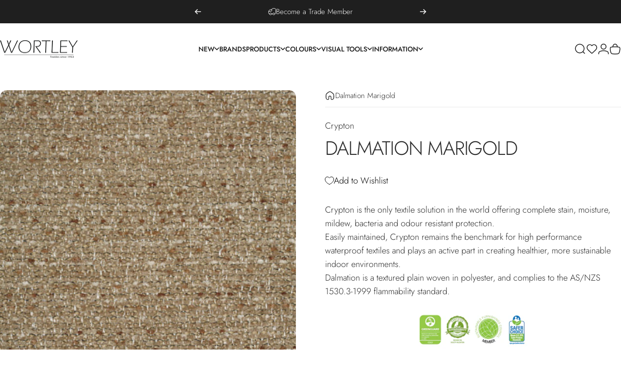

--- FILE ---
content_type: text/html; charset=utf-8
request_url: https://wgshowroom.com.au/products/dalmation-marigold?section_id=template--25460282229012__main-product&option_values=633598738708
body_size: 7841
content:
<div id="shopify-section-template--25460282229012__main-product" class="shopify-section main-product"><link href="//wgshowroom.com.au/cdn/shop/t/30/assets/main-product.css?v=135810207794251025941757898502" rel="stylesheet" type="text/css" media="all" />

<style>
  #shopify-section-template--25460282229012__main-product {
    --section-padding-top: 32px;
    --section-padding-bottom: 84px;
  }

  @media screen and (min-width: 1024px) {
    #shopify-section-template--25460282229012__main-product {--product-grid: auto / minmax(0, 1.0fr) minmax(0, 1.0fr);
    }
  }@media screen and (max-width: 767px) {
    #shopify-section-template--25460282229012__main-product {
      --aspect-ratio: 1.0;
    }
  }

  @media screen and (min-width: 768px) {
    #shopify-section-template--25460282229012__main-product {
      --aspect-ratio: 1.0;
    }
  }
</style><div class="section section--padding">
  <div class="page-width page-width--full relative">
    <div class="featured-product product product--thumbnail flex flex-col items-start lg:grid gap-5 w-full relative"><media-gallery
  class="product__gallery product__gallery--full_width block w-full relative
"
  form="ProductForm-template--25460282229012__main-product-4325808078910"
  aria-label="Gallery Viewer"
  data-animate="fade-up"
  data-immediate
><div class="product__media-container flex flex-col gap-4 items-start"
  >
    <div class="relative w-full h-full">
      <slider-element id="SliderGallery-template--25460282229012__main-product-4325808078910" class="slider slider--desktop slider--tablet block w-full h-full" selector=".product__media">
        <div
          class="product__media-list flex gap-1"
        ><div class="product__media card media media--adapt mobile:media--adapt_first flex w-full flex-auto relative overflow-hidden"
  data-media-type="image"
  data-media-id="5538555330622" data-gang-default><img src="//wgshowroom.com.au/cdn/shop/products/dalmation-marigold_1.jpg?v=1738391086&amp;width=591" alt="Dalmation Marigold" srcset="//wgshowroom.com.au/cdn/shop/products/dalmation-marigold_1.jpg?v=1738391086&amp;width=200 200w, //wgshowroom.com.au/cdn/shop/products/dalmation-marigold_1.jpg?v=1738391086&amp;width=300 300w, //wgshowroom.com.au/cdn/shop/products/dalmation-marigold_1.jpg?v=1738391086&amp;width=400 400w, //wgshowroom.com.au/cdn/shop/products/dalmation-marigold_1.jpg?v=1738391086&amp;width=500 500w" width="591" height="591" loading="eager" fetchpriority="high" sizes="(max-width: 740px) calc(100vw - 40px), (max-width: 999px) calc(100vw - 64px), min(580px, 30vw)" class="w-full" is="lazy-image"><button type="button" class="absolute top-0 left-0 w-full h-full flex items-center justify-center" is="media-lightbox-button" aria-label="Open media 1 in modal" tabindex="-1"><svg class="icon icon-zoom icon-xs lg:hidden" viewBox="0 0 24 24" stroke="currentColor" fill="none" xmlns="http://www.w3.org/2000/svg">
      <path stroke-linecap="round" stroke-linejoin="round" d="M3 3V9M3 3H9M3 3L9 9M21 21V15M21 21H15M21 21L15 15"></path>
    </svg></button></div>
<div class="product__media card media media--adapt mobile:media--adapt_first flex w-full flex-auto relative overflow-hidden"
  data-media-type="image"
  data-media-id="37379104473364" data-gang-default><img src="//wgshowroom.com.au/cdn/shop/files/DalmationMarigoldCU.png?v=1738391086&amp;width=763" alt="Dalmation Marigold" srcset="//wgshowroom.com.au/cdn/shop/files/DalmationMarigoldCU.png?v=1738391086&amp;width=200 200w, //wgshowroom.com.au/cdn/shop/files/DalmationMarigoldCU.png?v=1738391086&amp;width=300 300w, //wgshowroom.com.au/cdn/shop/files/DalmationMarigoldCU.png?v=1738391086&amp;width=400 400w, //wgshowroom.com.au/cdn/shop/files/DalmationMarigoldCU.png?v=1738391086&amp;width=500 500w, //wgshowroom.com.au/cdn/shop/files/DalmationMarigoldCU.png?v=1738391086&amp;width=600 600w, //wgshowroom.com.au/cdn/shop/files/DalmationMarigoldCU.png?v=1738391086&amp;width=700 700w" width="763" height="713" loading="lazy" fetchpriority="auto" sizes="(max-width: 740px) calc(100vw - 40px), (max-width: 999px) calc(100vw - 64px), min(580px, 30vw)" class="w-full" is="lazy-image"><button type="button" class="absolute top-0 left-0 w-full h-full flex items-center justify-center" is="media-lightbox-button" aria-label="Open media 2 in modal" tabindex="-1"><svg class="icon icon-zoom icon-xs lg:hidden" viewBox="0 0 24 24" stroke="currentColor" fill="none" xmlns="http://www.w3.org/2000/svg">
      <path stroke-linecap="round" stroke-linejoin="round" d="M3 3V9M3 3H9M3 3L9 9M21 21V15M21 21H15M21 21L15 15"></path>
    </svg></button></div>
</div>
      </slider-element>

      <div class="indicators hidden items-center justify-between opacity-0 z-1 absolute top-0 left-0 w-full h-full pointer-events-none">
        <button class="button button--secondary pointer-events-auto" type="button" is="previous-button" aria-controls="SliderGallery-template--25460282229012__main-product-4325808078910" aria-label="Previous" disabled>
          <span class="btn-fill" data-fill></span>
          <span class="btn-text"><svg class="icon icon-chevron-left icon-md transform" viewBox="0 0 24 24" stroke="currentColor" fill="none" xmlns="http://www.w3.org/2000/svg">
      <path stroke-linecap="round" stroke-linejoin="round" d="M14 6L8 12L14 18"></path>
    </svg></span>
        </button>
        <button class="button button--secondary pointer-events-auto" type="button" is="next-button" aria-controls="SliderGallery-template--25460282229012__main-product-4325808078910" aria-label="Next">
          <span class="btn-fill" data-fill></span>
          <span class="btn-text"><svg class="icon icon-chevron-right icon-md transform" viewBox="0 0 24 24" stroke="currentColor" fill="none" xmlns="http://www.w3.org/2000/svg">
      <path stroke-linecap="round" stroke-linejoin="round" d="M10 6L16 12L10 18"></path>
    </svg></span>
        </button>
      </div>
    </div><scroll-shadow id="SliderThumbnails-template--25460282229012__main-product-4325808078910" class="product__thumbnails with-dots product__thumbnails--below grid items-center relative w-full"><media-dots class="product__thumbnails-list scroll-area grid items-end justify-start gap-4 w-full" aria-controls="SliderGallery-template--25460282229012__main-product-4325808078910"><button type="button"
  class="product__thumbnail media media--adapt mobile:media--adapt_first relative overflow-hidden"
  data-media-id="5538555330622"
  aria-label="Go to item "
  aria-current="true" data-gang-default><img src="//wgshowroom.com.au/cdn/shop/products/dalmation-marigold_1.jpg?v=1738391086&amp;width=416" alt="Dalmation Marigold" srcset="//wgshowroom.com.au/cdn/shop/products/dalmation-marigold_1.jpg?v=1738391086&amp;width=54 54w, //wgshowroom.com.au/cdn/shop/products/dalmation-marigold_1.jpg?v=1738391086&amp;width=74 74w, //wgshowroom.com.au/cdn/shop/products/dalmation-marigold_1.jpg?v=1738391086&amp;width=104 104w, //wgshowroom.com.au/cdn/shop/products/dalmation-marigold_1.jpg?v=1738391086&amp;width=162 162w, //wgshowroom.com.au/cdn/shop/products/dalmation-marigold_1.jpg?v=1738391086&amp;width=208 208w, //wgshowroom.com.au/cdn/shop/products/dalmation-marigold_1.jpg?v=1738391086&amp;width=324 324w, //wgshowroom.com.au/cdn/shop/products/dalmation-marigold_1.jpg?v=1738391086&amp;width=416 416w" width="416" height="416" loading="lazy" sizes="(max-width: 1280px) 90px, 98px" is="lazy-image">
</button>
<button type="button"
  class="product__thumbnail media media--adapt mobile:media--adapt_first relative overflow-hidden"
  data-media-id="37379104473364"
  aria-label="Go to item "
  aria-current="false" data-gang-default><img src="//wgshowroom.com.au/cdn/shop/files/DalmationMarigoldCU.png?v=1738391086&amp;width=416" alt="Dalmation Marigold" srcset="//wgshowroom.com.au/cdn/shop/files/DalmationMarigoldCU.png?v=1738391086&amp;width=54 54w, //wgshowroom.com.au/cdn/shop/files/DalmationMarigoldCU.png?v=1738391086&amp;width=74 74w, //wgshowroom.com.au/cdn/shop/files/DalmationMarigoldCU.png?v=1738391086&amp;width=104 104w, //wgshowroom.com.au/cdn/shop/files/DalmationMarigoldCU.png?v=1738391086&amp;width=162 162w, //wgshowroom.com.au/cdn/shop/files/DalmationMarigoldCU.png?v=1738391086&amp;width=208 208w, //wgshowroom.com.au/cdn/shop/files/DalmationMarigoldCU.png?v=1738391086&amp;width=324 324w, //wgshowroom.com.au/cdn/shop/files/DalmationMarigoldCU.png?v=1738391086&amp;width=416 416w" width="416" height="389" loading="lazy" sizes="(max-width: 1280px) 90px, 98px" is="lazy-image">
</button>
</media-dots><template>
            <slot></slot>
            <s dir="ltr" style="--t: 0; --b: 0; --l: 0; --r: 0;">
              <span class="t"><svg class="icon icon-chevron-up icon-md" viewBox="0 0 24 24" stroke="currentColor" fill="none" xmlns="http://www.w3.org/2000/svg">
      <path stroke-linecap="round" stroke-linejoin="round" d="M6 15L12 9L18 15"></path>
    </svg></span>
              <span class="b"><svg class="icon icon-chevron-down icon-md" viewBox="0 0 24 24" stroke="currentColor" fill="none" xmlns="http://www.w3.org/2000/svg">
      <path stroke-linecap="round" stroke-linejoin="round" d="M6 9L12 15L18 9"></path>
    </svg></span>
              <span class="l"><svg class="icon icon-chevron-left icon-md" viewBox="0 0 24 24" stroke="currentColor" fill="none" xmlns="http://www.w3.org/2000/svg">
      <path stroke-linecap="round" stroke-linejoin="round" d="M14 6L8 12L14 18"></path>
    </svg></span>
              <span class="r"><svg class="icon icon-chevron-right icon-md" viewBox="0 0 24 24" stroke="currentColor" fill="none" xmlns="http://www.w3.org/2000/svg">
      <path stroke-linecap="round" stroke-linejoin="round" d="M10 6L16 12L10 18"></path>
    </svg></span>
            </s>
            <style>
              :host{display:inline-block;position:relative}:host([hidden]){display:none}
              s{position:absolute;inset:0;pointer-events:none;}
              s svg{width:24px;height:auto;stroke-width:var(--icon-weight);}
              s span{position:absolute;display:grid;align-items:center;justify-items:center;background-color:rgb(var(--color-background));padding:8px;opacity:0;transition:opacity var(--animation-short);}
              s .t{inset-block-start:0;inset-inline:-5px;border-block-end:1px solid rgb(var(--color-border));opacity:var(--t);}
              s .b{inset-block-end:0;inset-inline:-5px;border-block-start:1px solid rgb(var(--color-border));opacity:var(--b);}
              s .l{inset-inline-start:0;inset-block:-5px;border-inline-end:1px solid rgb(var(--color-border));opacity:var(--l);}
              s .r{inset-inline-end:0;inset-block:-5px;border-inline-start:1px solid rgb(var(--color-border));opacity:var(--r);}
              s[dir=rtl] :is(.icon-chevron-left,.icon-chevron-right){transform:scaleX(-1);}
              @media screen and (max-width: 1023px) {
                s{display:none}
              }
            </style>
          </template>
        </scroll-shadow></div></media-gallery>
<product-info
        id="ProductInfo-template--25460282229012__main-product-4325808078910"
        class="product__info block sticky w-full"
        data-animate="fade-up"
        data-immediate
        data-section-id="template--25460282229012__main-product"
        data-product-id="4325808078910"
        data-product-url="/products/dalmation-marigold"
        data-update-url="true"
      ><nav
  class="product__breadcrumb breadcrumb hidden lg:flex"
  role="navigation"
  aria-label="breadcrumbs"
  
>
  <ul class="inline-flex gap-4 md:gap-6">
    <li class="flex items-center gap-4 md:gap-6">
      <a class="block" href="/" title="Back to the frontpage"><svg class="icon icon-home icon-sm" viewBox="0 0 20 21" stroke="currentColor" fill="none" xmlns="http://www.w3.org/2000/svg">
      <path stroke-linecap="round" stroke-linejoin="round" d="M18.333 14.667v-3.713c0-1.355 0-2.033-.165-2.66a5 5 0 0 0-.818-1.702c-.387-.521-.916-.945-1.974-1.791l-.378-.303h0c-1.784-1.427-2.676-2.14-3.665-2.414a5 5 0 0 0-2.666 0c-.99.274-1.881.987-3.665 2.414h0l-.378.303c-1.058.846-1.587 1.27-1.974 1.79a5 5 0 0 0-.818 1.703c-.165.627-.165 1.305-.165 2.66v3.713a4.167 4.167 0 0 0 4.166 4.166c.92 0 1.667-.746 1.667-1.666v-3.334a2.5 2.5 0 0 1 5 0v3.334c0 .92.746 1.666 1.667 1.666a4.167 4.167 0 0 0 4.166-4.166Z"></path>
    </svg></a>
    </li><li class="flex items-center gap-4 md:gap-6">Dalmation Marigold</li>
  </ul>
</nav>
<p
                  class="product__vendor text-base"
                  
                ><a class="reversed-link" href="/collections/vendors?q=Crypton" title="Crypton">Crypton</a></p><div
                class="product__title"
                
              >
                <h1 class="heading leading-none product-title-md mobile:product-title-md col-span-full">
                  <split-words class="split-words block" data-animate="fade-up">Dalmation Marigold</split-words>
                </h1></div><div id="shopify-block-ASkxkRk9NbGNiT001Q__swish_formerly_wishlist_king_wishlist_button_block_ajCf7Q" class="shopify-block shopify-app-block">
  <script type="module" src="https://cdn.shopify.com/extensions/019be7a1-4e55-70a8-959d-ea5101b70f67/swish-wishlist-king-219/assets/block-wishlist-button.js"></script>

<style>
  #shopify-block-ASkxkRk9NbGNiT001Q__swish_formerly_wishlist_king_wishlist_button_block_ajCf7Q wishlist-button-block {
    --button-min-height: var(--wk-button-min-height);
    --button-padding: 0 0px;
    --button-margin-top: 0px;
    --button-margin-bottom: 0px;
    
    --button-border-width: var(--wk-button-border-width);
    --button-border-radius: var(--wk-button-border-radius);
    --icon-offset-vertical: 0px;
    --icon-size: 18px;
    --icon-stroke-width: 1px;
    --icon-fill: transparent;
    --button-background: none;
    --button-border: none;
    --button-color: rgb(var(--wk-color-outline-button-label));
    --icon-stroke: rgb(var(--wk-color-accent-1));
  }
  #shopify-block-ASkxkRk9NbGNiT001Q__swish_formerly_wishlist_king_wishlist_button_block_ajCf7Q wishlist-button-block {
    transition: 0.2s opacity;
  }
  #shopify-block-ASkxkRk9NbGNiT001Q__swish_formerly_wishlist_king_wishlist_button_block_ajCf7Q wishlist-button-block:not([wk-loaded]) {
    display: block;
    opacity: 0;
    min-height: var(--button-min-height);
    margin-top: var(--button-margin-top);
    margin-bottom: var(--button-margin-bottom);
  }
  #shopify-block-ASkxkRk9NbGNiT001Q__swish_formerly_wishlist_king_wishlist_button_block_ajCf7Q wishlist-button-block[wk-loaded] {
    opacity: 1;
  }
</style>
<wishlist-button-block
  data-product-handle="dalmation-marigold"
  
    data-variant-id="31064602869822"
  
  align-self="left"
  align-content="left"
  
    full-width
  
  
    show-icon
  
  
    show-text
  
></wishlist-button-block>

</div><div class="product__text rte text-base" ><div class="section__type">
<p>Crypton is the only textile solution in the world offering complete stain, moisture, mildew, bacteria and odour resistant protection.</p>
<p>Easily maintained, Crypton remains the benchmark for high performance waterproof textiles and plays an active part in creating healthier, more sustainable indoor environments.</p>
<p>Dalmation is a textured plain woven in polyester, and complies to the AS/NZS 1530.3-1999 flammability standard.</p>
<br>
<p><img style="display: block; margin-left: auto; margin-right: auto;" src="https://cdn.shopify.com/s/files/1/0114/6434/3614/files/CryptonIcons_480x480.png?v=1684895361" alt=""></p>
</div></div>
<details class="product__accordion details" is="accordion-details" >
                  <summary class="details__summary flex items-center justify-between gap-2 cursor-pointer">
                    <div class="flex items-center gap-2d5"><span class="text-sm-base font-medium leading-none">Product PDF Downloads</span>
                    </div><svg class="icon icon-plus-2 icon-xs flex-auto" viewBox="0 0 14 14" stroke="currentColor" fill="none" xmlns="http://www.w3.org/2000/svg">
      <path stroke-linecap="round" stroke-linejoin="round" d="M7 1V13M13 7H1"></path>
    </svg></summary>
                  <div class="details__content rte text-sm text-opacity"><p><a href="//wgshowroom.com.au/cdn/shop/files/Crypton_Dalmation.pdf?v=11588932094832565191" target="_blank" rel="noopener" role="link" download>Crypton Dalmation Specs PDF</a></p></div>
                </details><variant-selects
      id="VariantPicker-template--25460282229012__main-product-4325808078910"
      class="variant-picker grid gap-5 no-js-hidden"
    ><fieldset
          class="js product-form__input variant-input-wrapper relative"
          data-option-index="option1"
          data-option-slug="type"
        >
          <legend class="sr-only">Type</legend>
          <div class="form__label flex items-center justify-between gap-2 w-full"><div class="flex gap-2">Type:
                <span class="font-medium" id="template--25460282229012__main-product-4325808078910-option1">Free Sample Cutting - Dalmation Marigold</span>
              </div></div>
          <ul class="swatches swatches--round flex items-start flex-wrap gap-4">
              <li>
                <magnet-element class="block">
                  <input
                    type="radio"
                    class="sr-only"
                    id="template--25460282229012__main-product-4325808078910-type-1"
                    name="Type"
                    value="Free Sample Cutting - Dalmation Marigold"
                    form="ProductForm-template--25460282229012__main-product-4325808078910"
                    
                      checked
                    
                    
                    
                    data-option-value="Free Sample Cutting - Dalmation Marigold"
                    data-option-value-id="633598738708"
                  ><label
                      for="template--25460282229012__main-product-4325808078910-type-1"
                      class="label-swatch inline-block text-sm font-medium leading-none cursor-pointer relative"
                      title="Free Sample Cutting - Dalmation Marigold"
                    >Free Sample Cutting - Dalmation Marigold</label></magnet-element>
              </li></ul>
        </fieldset><script type="application/json" data-selected-variant>
        {"id":31064602869822,"title":"Free Sample Cutting - Dalmation Marigold","option1":"Free Sample Cutting - Dalmation Marigold","option2":null,"option3":null,"sku":"6FREE-DALMAMAR","requires_shipping":true,"taxable":false,"featured_image":{"id":13368864276542,"product_id":4325808078910,"position":1,"created_at":"2019-10-31T08:36:41+11:00","updated_at":"2025-02-01T17:24:46+11:00","alt":null,"width":591,"height":591,"src":"\/\/wgshowroom.com.au\/cdn\/shop\/products\/dalmation-marigold_1.jpg?v=1738391086","variant_ids":[31064602804286,31064602869822]},"available":true,"name":"Dalmation Marigold - Free Sample Cutting - Dalmation Marigold","public_title":"Free Sample Cutting - Dalmation Marigold","options":["Free Sample Cutting - Dalmation Marigold"],"price":0,"weight":10,"compare_at_price":null,"inventory_management":null,"barcode":null,"featured_media":{"alt":null,"id":5538555330622,"position":1,"preview_image":{"aspect_ratio":1.0,"height":591,"width":591,"src":"\/\/wgshowroom.com.au\/cdn\/shop\/products\/dalmation-marigold_1.jpg?v=1738391086"}},"requires_selling_plan":false,"selling_plan_allocations":[]}
      </script>
    </variant-selects><div class="product__price grid gap-3" >
                <div
                  class="no-js-hidden"
                  id="Price-template--25460282229012__main-product-4325808078910"
                ></div><form method="post" action="/cart/add" id="ProductFormInstallment-template--25460282229012__main-product-4325808078910" accept-charset="UTF-8" class="installment text-sm leading-tight hidden" enctype="multipart/form-data"><input type="hidden" name="form_type" value="product" /><input type="hidden" name="utf8" value="✓" /><input type="hidden" name="id" value="31064602869822">
                  
<input type="hidden" name="product-id" value="4325808078910" /><input type="hidden" name="section-id" value="template--25460282229012__main-product" /></form></div><div class="product-form-wrapper" ><form method="post" action="/cart/add" id="ProductForm-template--25460282229012__main-product-4325808078910" accept-charset="UTF-8" class="product-form grid gap-8" enctype="multipart/form-data" data-type="add-to-cart-form" data-hide-errors="false" is="product-form"><input type="hidden" name="form_type" value="product" /><input type="hidden" name="utf8" value="✓" /><input type="hidden" name="id" value="31064602869822" disabled><div
        class="product-form__buttons grid gap-4"
        
          id="QuantityForm-template--25460282229012__main-product-4325808078910"
        
      >
        <div
          class="product-form__error-message alert alert--error text-sm font-medium leading-tight"
          role="alert"
          hidden
        ></div><div class="buy-buttons flex gap-4"><label for="Quantity-template--25460282229012__main-product-4325808078910" class="label sr-only">Quantity</label>
            
            <quantity-input
              class="quantity inline-flex flex-auto relative"
              data-section-id="template--25460282229012__main-product"
              data-product-id="4325808078910"
            >
              <button
                type="button"
                name="minus"
                class="quantity__button"
                aria-label="Decrease quantity for Dalmation Marigold"
              ><svg class="icon icon-chevron-left icon-sm stroke-2 transform" viewBox="0 0 24 24" stroke="currentColor" fill="none" xmlns="http://www.w3.org/2000/svg">
      <path stroke-linecap="round" stroke-linejoin="round" d="M14 6L8 12L14 18"></path>
    </svg></button>
              <input
                id="Quantity-template--25460282229012__main-product-4325808078910"
                class="quantity__input text-sm sm:text-base font-medium text-center"
                
                type="number"
                name="quantity"
                inputmode="numeric"
                autocomplete="off"
                data-quantity-variant-id="31064602869822"
                data-cart-quantity="0"
                data-min="1"
                min="1"
                
                step="1"
                value="1"
                form="ProductForm-template--25460282229012__main-product-4325808078910"
              >
              <input
                id="decimal-Quantity-template--25460282229012__main-product-4325808078910"
                class="quantity__input quantity__input--decimal text-sm sm:text-base font-medium text-center"
                
                  hidden
                
                data-multiplier="10"
                type="number"
                inputmode="numeric"
                autocomplete="off"
                data-quantity-variant-id="31064602869822"
                data-cart-quantity="0.0"
                data-min="1.0"
                min="1.0"
                
                step="0.1"
                value="1.0"
                form="ProductForm-template--25460282229012__main-product-4325808078910"
              >
              <button
                type="button"
                name="plus"
                class="quantity__button"
                aria-label="Increase quantity for Dalmation Marigold"
              ><svg class="icon icon-chevron-right icon-sm stroke-2 transform" viewBox="0 0 24 24" stroke="currentColor" fill="none" xmlns="http://www.w3.org/2000/svg">
      <path stroke-linecap="round" stroke-linejoin="round" d="M10 6L16 12L10 18"></path>
    </svg></button>
            </quantity-input><button
            type="submit"
            name="add"
            form="ProductForm-template--25460282229012__main-product-4325808078910"
            class="product-form__submit button button--primary button--fixed w-full"
            is="hover-button">
            <span class="btn-fill" data-fill></span>
            <span class="btn-text">Add to cart</span>
          </button></div></div><input type="hidden" name="product-id" value="4325808078910" /><input type="hidden" name="section-id" value="template--25460282229012__main-product" /></form></div><p
                  class="product__text rte text-sm"
                  
                >TRADE ONLY:  Fabric and vinyl minimum order is 1 linear metre. Leather is sold in m2, by the hide (average hide size is 4.5m2).</p><div ><a
                    href="/pages/trade"
                    class="button button--secondary w-full button--trade-access"
                    target="_blank"
                    rel="noopener"
                    role="link"
                    is="hover-link"
                  >
                    <span class="btn-fill" data-fill></span>
                    <span class="btn-text">Register For trade access/login</span>
                  </a></div><p
                  class="product__text rte text-sm"
                  
                >On-screen colour may vary depending on viewing device. We recommend using our complimentary sample cutting service.</p><div class="flex justify-between items-center" ><div class="hidden sm:flex items-center gap-3">
    <p class="leading-none">Share:</p>
    <ul class="social-sharing flex flex-wrap items-center"><li>
          <a target="_blank" rel="noopener" class="social-sharing__link block" is="magnet-link" href="//www.facebook.com/sharer.php?u=https://wgshowroom.com.au/products/dalmation-marigold?variant=31064602869822" title="Share on Facebook"><svg class="icon icon-facebook icon-sm" viewBox="0 0 24 24" stroke="none" fill="currentColor" xmlns="http://www.w3.org/2000/svg">
      <path d="M9.03153 23L9 13H5V9H9V6.5C9 2.7886 11.2983 1 14.6091 1C16.1951 1 17.5581 1.11807 17.9553 1.17085V5.04948L15.6591 5.05052C13.8584 5.05052 13.5098 5.90614 13.5098 7.16171V9H18.75L16.75 13H13.5098V23H9.03153Z"/>
    </svg><span class="sr-only">Share on Facebook</span>
          </a>
        </li><li>
          <a target="_blank" rel="noopener" class="social-sharing__link block" is="magnet-link" href="//twitter.com/intent/tweet?text=Dalmation%20Marigold&amp;url=https://wgshowroom.com.au/products/dalmation-marigold?variant=31064602869822" title="Share on X"><svg class="icon icon-twitter icon-sm" viewBox="0 0 24 24" stroke="none" fill="currentColor" xmlns="http://www.w3.org/2000/svg">
      <path d="M13.8984 10.4679L21.3339 2H19.5687L13.1074 9.35221L7.95337 2H2L9.80183 13.1157L2 22H3.7652L10.5845 14.2315L16.03 22H21.9833M4.398 3.29892H7.10408L19.5687 20.7594H16.8626"/>
    </svg><span class="sr-only">Share on X</span>
          </a>
        </li><li>
          <a target="_blank" rel="noopener" class="social-sharing__link block" is="magnet-link" href="//pinterest.com/pin/create/button/?url=https://wgshowroom.com.au/products/dalmation-marigold?variant=31064602869822&amp;media=//wgshowroom.com.au/cdn/shop/products/dalmation-marigold_1.jpg?crop=center&height=1024&v=1738391086&width=1024&amp;description=Dalmation%20Marigold" title="Pin on Pinterest"><svg class="icon icon-pinterest icon-sm" viewBox="0 0 24 24" stroke="none" fill="currentColor" xmlns="http://www.w3.org/2000/svg">
      <path d="M12 1C5.95 1 1 5.95 1 12C1 16.675 3.93333 20.6167 7.96667 22.2667C7.875 21.4417 7.78333 20.0667 7.96667 19.15C8.15 18.325 9.25 13.65 9.25 13.65C9.25 13.65 8.975 12.9167 8.975 12C8.975 10.4417 9.89167 9.34167 10.9917 9.34167C11.9083 9.34167 12.3667 10.075 12.3667 10.9C12.3667 11.8167 11.725 13.2833 11.45 14.5667C11.175 15.6667 12 16.5833 13.1 16.5833C15.025 16.5833 16.5833 14.5667 16.5833 11.5417C16.5833 8.88333 14.6583 7.05 12 7.05C8.88333 7.05 7.05 9.43333 7.05 11.8167C7.05 12.7333 7.41667 13.7417 7.875 14.2917C7.96667 14.3833 7.96667 14.475 7.96667 14.5667C7.875 14.9333 7.69167 15.6667 7.69167 15.85C7.6 16.0333 7.50833 16.125 7.325 16.0333C5.95 15.3917 5.125 13.375 5.125 11.8167C5.125 8.33333 7.69167 5.125 12.3667 5.125C16.2167 5.125 19.15 7.875 19.15 11.45C19.15 15.2083 16.7667 18.325 13.4667 18.325C12.3667 18.325 11.2667 17.775 10.9 17.0417C10.9 17.0417 10.35 19.15 10.2583 19.7C9.98333 20.6167 9.34167 21.8083 8.88333 22.5417C9.8 22.8167 10.9 23 12 23C18.05 23 23 18.05 23 12C23 5.95 18.05 1 12 1Z"/>
    </svg><span class="sr-only">Pin on Pinterest</span>
          </a>
        </li><li>
          <a target="_blank" rel="noopener" class="social-sharing__link block" is="magnet-link" href="mailto:?&subject=Dalmation%20Marigold&body=https://wgshowroom.com.au/products/dalmation-marigold?variant=31064602869822" title="Share by Email"><svg class="icon icon-email icon-sm" viewBox="0 0 24 22" stroke="none" fill="currentColor" xmlns="http://www.w3.org/2000/svg">
      <path d="M2.73.545C3.8 0 5.2 0 8 0h8c2.8 0 4.2 0 5.27.545a5 5 0 0 1 2.185 2.185C24 3.8 24 5.2 24 8v5.767c0 2.8 0 4.2-.545 5.27a5 5 0 0 1-2.185 2.186c-1.07.544-2.47.544-5.27.544H8c-2.8 0-4.2 0-5.27-.544a5 5 0 0 1-2.185-2.186C0 17.967 0 16.567 0 13.767V8c0-2.8 0-4.2.545-5.27A5 5 0 0 1 2.73.545Zm2.988 5.25a.75.75 0 1 0-.832 1.248l1.117.744.256.17.139.093c1.791 1.195 2.858 1.906 4.029 2.187a6.75 6.75 0 0 0 3.146 0c1.171-.28 2.238-.992 4.03-2.187l.138-.092.256-.171 1.117-.744a.75.75 0 1 0-.832-1.248l-1.117.744-.256.17c-1.973 1.316-2.807 1.858-3.685 2.07a5.25 5.25 0 0 1-2.447 0c-.88-.212-1.713-.754-3.686-2.07l-.256-.17-1.117-.744Z"/>
    </svg><span class="sr-only">Share by Email</span>
          </a>
        </li></ul>
  </div>

  <div class="sm:hidden flex items-center gap-2"><svg class="icon icon-share icon-sm" viewBox="0 0 20 20" stroke="currentColor" fill="none" xmlns="http://www.w3.org/2000/svg">
      <path stroke-linecap="round" stroke-linejoin="round" d="m7.218 8.527 5.564-2.782M7.218 11.39l5.564 2.783m-8.509-.9a3.273 3.273 0 1 0 0-6.546 3.273 3.273 0 0 0 0 6.546Zm11.454-5.728a3.273 3.273 0 1 0 0-6.545 3.273 3.273 0 0 0 0 6.545Zm0 11.455a3.273 3.273 0 1 0 0-6.545 3.273 3.273 0 0 0 0 6.545Z"></path>
    </svg><a class="link text-sm" href="https://wgshowroom.com.au/products/dalmation-marigold?variant=31064602869822" aria-controls="ShareDrawer-template--25460282229012__main-product-4325808078910" aria-expanded="false">Share</a>
  </div>
  <share-drawer id="ShareDrawer-template--25460282229012__main-product-4325808078910" class="sm:hidden share-drawer drawer drawer--end z-30 fixed bottom-0 left-0 h-full w-full pointer-events-none"
    role="dialog"
    aria-modal="true"
    aria-label="Share"
    data-section-id="template--25460282229012__main-product"
    hidden
  >
    <overlay-element class="overlay fixed-modal invisible opacity-0 fixed bottom-0 left-0 w-full h-screen pointer-events-none" aria-controls="ShareDrawer-template--25460282229012__main-product-4325808078910" aria-expanded="false"></overlay-element>
    <div class="drawer__inner z-10 absolute top-0 flex flex-col w-full h-full overflow-hidden">
      <gesture-element class="drawer__header flex justify-between opacity-0 invisible relative">
        <span class="drawer__title heading lg:text-3xl text-2xl leading-none tracking-tight">Share</span>
        <button class="button button--secondary button--close drawer__close hidden sm:flex items-center justify-center" type="button" is="hover-button" aria-controls="ShareDrawer-template--25460282229012__main-product-4325808078910" aria-expanded="false" aria-label="Close">
          <span class="btn-fill" data-fill></span>
          <span class="btn-text"><svg class="icon icon-close icon-sm" viewBox="0 0 20 20" stroke="currentColor" fill="none" xmlns="http://www.w3.org/2000/svg">
      <path stroke-linecap="round" stroke-linejoin="round" d="M5 15L15 5M5 5L15 15"></path>
    </svg><svg class="icon icon-loader icon-sm absolute opacity-0 invisible animate-spin" viewBox="0 0 18 18" stroke="currentColor" fill="none" xmlns="http://www.w3.org/2000/svg">
      <path stroke-linecap="round" stroke-linejoin="round" d="M0.7,9.9C0.5,5.2,4.1,1.2,8.5,1c4.7-0.3,8.9,3.8,8.8,8.8"></path>
    </svg></span>
        </button>
      </gesture-element>
      <div class="drawer__content opacity-0 invisible">
        <div class="drawer__scrollable relative w-full">
          <input type="hidden" value="https://wgshowroom.com.au/products/dalmation-marigold?variant=31064602869822" />
          <ul class="share-buttons grid"><li>
                <a target="_blank" rel="noopener" class="social-sharing__link flex items-center gap-4 text-sm" href="//www.facebook.com/sharer.php?u=https://wgshowroom.com.au/products/dalmation-marigold?variant=31064602869822" title="Share on Facebook"><svg class="icon icon-facebook icon-lg" viewBox="0 0 24 24" stroke="none" fill="currentColor" xmlns="http://www.w3.org/2000/svg">
      <path d="M9.03153 23L9 13H5V9H9V6.5C9 2.7886 11.2983 1 14.6091 1C16.1951 1 17.5581 1.11807 17.9553 1.17085V5.04948L15.6591 5.05052C13.8584 5.05052 13.5098 5.90614 13.5098 7.16171V9H18.75L16.75 13H13.5098V23H9.03153Z"/>
    </svg><span aria-hidden="true">Facebook</span>
                  <span class="sr-only">Share on Facebook</span>
                </a>
              </li><li>
                <a target="_blank" rel="noopener" class="social-sharing__link flex items-center gap-4 text-sm" href="//twitter.com/intent/tweet?text=Dalmation%20Marigold&amp;url=https://wgshowroom.com.au/products/dalmation-marigold?variant=31064602869822" title="Share on X"><svg class="icon icon-twitter icon-lg" viewBox="0 0 24 24" stroke="none" fill="currentColor" xmlns="http://www.w3.org/2000/svg">
      <path d="M13.8984 10.4679L21.3339 2H19.5687L13.1074 9.35221L7.95337 2H2L9.80183 13.1157L2 22H3.7652L10.5845 14.2315L16.03 22H21.9833M4.398 3.29892H7.10408L19.5687 20.7594H16.8626"/>
    </svg><span aria-hidden="true">X (Twitter)</span>
                  <span class="sr-only">Share on X</span>
                </a>
              </li><li>
                <a target="_blank" rel="noopener" class="social-sharing__link flex items-center gap-4 text-sm" href="//pinterest.com/pin/create/button/?url=https://wgshowroom.com.au/products/dalmation-marigold?variant=31064602869822&amp;media=//wgshowroom.com.au/cdn/shop/products/dalmation-marigold_1.jpg?crop=center&height=1024&v=1738391086&width=1024&amp;description=Dalmation%20Marigold" title="Pin on Pinterest"><svg class="icon icon-pinterest icon-lg" viewBox="0 0 24 24" stroke="none" fill="currentColor" xmlns="http://www.w3.org/2000/svg">
      <path d="M12 1C5.95 1 1 5.95 1 12C1 16.675 3.93333 20.6167 7.96667 22.2667C7.875 21.4417 7.78333 20.0667 7.96667 19.15C8.15 18.325 9.25 13.65 9.25 13.65C9.25 13.65 8.975 12.9167 8.975 12C8.975 10.4417 9.89167 9.34167 10.9917 9.34167C11.9083 9.34167 12.3667 10.075 12.3667 10.9C12.3667 11.8167 11.725 13.2833 11.45 14.5667C11.175 15.6667 12 16.5833 13.1 16.5833C15.025 16.5833 16.5833 14.5667 16.5833 11.5417C16.5833 8.88333 14.6583 7.05 12 7.05C8.88333 7.05 7.05 9.43333 7.05 11.8167C7.05 12.7333 7.41667 13.7417 7.875 14.2917C7.96667 14.3833 7.96667 14.475 7.96667 14.5667C7.875 14.9333 7.69167 15.6667 7.69167 15.85C7.6 16.0333 7.50833 16.125 7.325 16.0333C5.95 15.3917 5.125 13.375 5.125 11.8167C5.125 8.33333 7.69167 5.125 12.3667 5.125C16.2167 5.125 19.15 7.875 19.15 11.45C19.15 15.2083 16.7667 18.325 13.4667 18.325C12.3667 18.325 11.2667 17.775 10.9 17.0417C10.9 17.0417 10.35 19.15 10.2583 19.7C9.98333 20.6167 9.34167 21.8083 8.88333 22.5417C9.8 22.8167 10.9 23 12 23C18.05 23 23 18.05 23 12C23 5.95 18.05 1 12 1Z"/>
    </svg><span aria-hidden="true">Pinterest</span>
                  <span class="sr-only">Pin on Pinterest</span>
                </a>
              </li><li>
                <a target="_blank" rel="noopener" class="social-sharing__link flex items-center gap-4 text-sm" href="mailto:?&subject=Dalmation%20Marigold&body=https://wgshowroom.com.au/products/dalmation-marigold?variant=31064602869822" title="Share by Email"><svg class="icon icon-email icon-lg" viewBox="0 0 24 22" stroke="none" fill="currentColor" xmlns="http://www.w3.org/2000/svg">
      <path d="M2.73.545C3.8 0 5.2 0 8 0h8c2.8 0 4.2 0 5.27.545a5 5 0 0 1 2.185 2.185C24 3.8 24 5.2 24 8v5.767c0 2.8 0 4.2-.545 5.27a5 5 0 0 1-2.185 2.186c-1.07.544-2.47.544-5.27.544H8c-2.8 0-4.2 0-5.27-.544a5 5 0 0 1-2.185-2.186C0 17.967 0 16.567 0 13.767V8c0-2.8 0-4.2.545-5.27A5 5 0 0 1 2.73.545Zm2.988 5.25a.75.75 0 1 0-.832 1.248l1.117.744.256.17.139.093c1.791 1.195 2.858 1.906 4.029 2.187a6.75 6.75 0 0 0 3.146 0c1.171-.28 2.238-.992 4.03-2.187l.138-.092.256-.171 1.117-.744a.75.75 0 1 0-.832-1.248l-1.117.744-.256.17c-1.973 1.316-2.807 1.858-3.685 2.07a5.25 5.25 0 0 1-2.447 0c-.88-.212-1.713-.754-3.686-2.07l-.256-.17-1.117-.744Z"/>
    </svg><span aria-hidden="true">E-mail</span>
                  <span class="sr-only">Share by Email</span>
                </a>
              </li></ul>
        </div>
      </div>
    </div>
  </share-drawer><div class="flex items-center gap-2"><svg class="icon icon-question icon-md" viewBox="0 0 22 22" stroke="currentColor" fill="none" xmlns="http://www.w3.org/2000/svg">
      <path stroke-linecap="round" stroke-linejoin="round" d="M9.167 9.625v-.458a1.833 1.833 0 1 1 3.666 0v.11a1.94 1.94 0 0 1-.57 1.376L11 11.917m.458 2.75a.458.458 0 0 1-.916 0m.916 0a.458.458 0 0 0-.916 0m.916 0h-.916M20.167 11a9.167 9.167 0 1 1-18.334 0 9.167 9.167 0 0 1 18.334 0Z"></path>
    </svg><a
                      class="link text-sm leading-tight cursor-pointer"
                        href="/pages/faq"
                      >Need help?</a>
                  </div></div></product-info>
    </div><product-sticky-form
        class="product-sticky-form w-full fixed z-20 bottom-0 right-0 pointer-events-none"
        id="ProductStickyForm-template--25460282229012__main-product-4325808078910"
        form="ProductForm-template--25460282229012__main-product-4325808078910"
      >
        <div class="product-sticky-form__card grid gap-4 opacity-0 invisible pointer-events-auto"><div class="product-sticky-form__variant grid items-center gap-4"><div
                class="hidden md:block media media--adapt relative overflow-hidden"
                data-widths="80,160"
                data-sticky-product-media
              ><img src="//wgshowroom.com.au/cdn/shop/products/dalmation-marigold_1.jpg?v=1738391086&amp;width=591" alt="Dalmation Marigold" srcset="//wgshowroom.com.au/cdn/shop/products/dalmation-marigold_1.jpg?v=1738391086&amp;width=80 80w, //wgshowroom.com.au/cdn/shop/products/dalmation-marigold_1.jpg?v=1738391086&amp;width=160 160w" width="591" height="591" loading="lazy" sizes="80px" is="lazy-image"></div><div class="grid gap-2">
              <div class="grid gap-1">
                <p class="text-base font-medium leading-tight">Dalmation Marigold</p><div class="text-xs text-opacity leading-tight" data-sticky-product-options>Free Sample Cutting - Dalmation Marigold</div></div></div><button
              type="submit"
              name="add"
              form="ProductForm-template--25460282229012__main-product-4325808078910"
              class="button button--primary"
              is="hover-button">
              <span class="btn-fill" data-fill></span>
              <span class="btn-text"><svg class="icon icon-cart icon-sm md:hidden" viewBox="0 0 24 24" stroke="currentColor" fill="none" xmlns="http://www.w3.org/2000/svg">
          <path stroke-miterlimit="10" d="M7.1802 7.58C7.1802 4.36 9.2402 1.75 11.7902 1.75C14.3402 1.75 16.4002 4.36 16.4002 7.58M11.7902 7.58C2.0402 7.58 0.690197 6.97 2.3502 16.18C3.3002 21.48 3.9802 22.22 11.7902 22.22C19.6002 22.22 20.2802 21.47 21.2302 16.18C22.8902 6.97 21.5502 7.58 11.7902 7.58Z"></path>
        </svg><span class="hidden md:block" data-sold-out="Sold Out">Add to cart</span>
              </span>
            </button>
          </div>
          <div
            class="product-form__error-message alert alert--error text-sm font-medium leading-tight"
            role="alert"
            hidden
          ></div>
        </div>
      </product-sticky-form></div></div>


</div>

--- FILE ---
content_type: text/css
request_url: https://wgshowroom.com.au/cdn/shop/t/30/assets/main-product.css?v=135810207794251025941757898502
body_size: -559
content:
.main-product .product__price .price__regular {
  font-weight: 500;
  font-size: 1.75rem;
}

.main-product .product__price .price__regular::after {
  font-weight: 300;
  font-size: 1rem;
}
